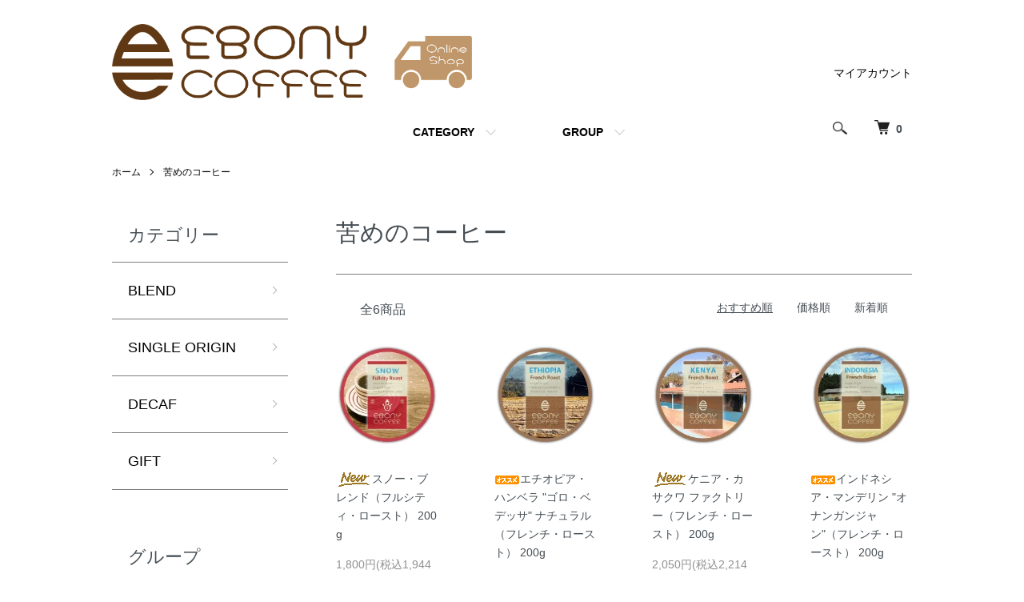

--- FILE ---
content_type: text/html; charset=EUC-JP
request_url: https://shop.ebonycoffee.tokyo/?mode=grp&gid=2660717
body_size: 10989
content:
<!DOCTYPE html PUBLIC "-//W3C//DTD XHTML 1.0 Transitional//EN" "http://www.w3.org/TR/xhtml1/DTD/xhtml1-transitional.dtd">
<html xmlns:og="http://ogp.me/ns#" xmlns:fb="http://www.facebook.com/2008/fbml" xmlns:mixi="http://mixi-platform.com/ns#" xmlns="http://www.w3.org/1999/xhtml" xml:lang="ja" lang="ja" dir="ltr">
<head>
<meta http-equiv="content-type" content="text/html; charset=euc-jp" />
<meta http-equiv="X-UA-Compatible" content="IE=edge,chrome=1" />
<meta name="viewport" content="width=device-width,initial-scale=1">
<title>苦めのコーヒー - Online Shop - EBONY COFFEE</title>
<meta name="Keywords" content="苦めのコーヒー,カラーミーショップ" />
<meta name="Description" content="" />
<meta name="Author" content="" />
<meta name="Copyright" content="GMOペパボ" />
<meta http-equiv="content-style-type" content="text/css" />
<meta http-equiv="content-script-type" content="text/javascript" />
<link rel="stylesheet" href="https://shop.ebonycoffee.tokyo/css/framework/colormekit.css" type="text/css" />
<link rel="stylesheet" href="https://shop.ebonycoffee.tokyo/css/framework/colormekit-responsive.css" type="text/css" />
<link rel="stylesheet" href="https://img14.shop-pro.jp/PA01141/566/css/7/index.css?cmsp_timestamp=20250906140024" type="text/css" />
<link rel="stylesheet" href="https://img14.shop-pro.jp/PA01141/566/css/7/product_list.css?cmsp_timestamp=20250906140024" type="text/css" />

<link rel="alternate" type="application/rss+xml" title="rss" href="https://shop.ebonycoffee.tokyo/?mode=rss" />
<link rel="alternate" media="handheld" type="text/html" href="https://shop.ebonycoffee.tokyo/?mode=grp&gid=2660717" />
<link rel="shortcut icon" href="https://img14.shop-pro.jp/PA01141/566/favicon.ico?cmsp_timestamp=20251213122308" />
<script type="text/javascript" src="//ajax.googleapis.com/ajax/libs/jquery/1.7.2/jquery.min.js" ></script>
<meta property="og:title" content="苦めのコーヒー - Online Shop - EBONY COFFEE" />
<meta property="og:description" content="" />
<meta property="og:url" content="https://shop.ebonycoffee.tokyo?mode=grp&gid=2660717" />
<meta property="og:site_name" content="Online Shop - EBONY COFFEE" />
<meta property="og:image" content=""/>
<script type="text/javascript" src="https://ajax.googleapis.com/ajax/libs/jquery/1.9.1/jquery.min.js"></script>
</head>

<body>

<script type="text/javascript">
$(function(){
	// 設定
	var $width      = 563; // 横幅
	var $height     = 181; // 高さ
	var $interval   = 6000; // 切り替わりの間隔(ミリ秒)
	var $fade_speed = 4000; // フェード処理の早さ(ミリ秒)
	
	$(".fade_img").css({"position":"relative","overflow":"hidden","width":$width,"height":$height});
	$(".fade_img img").hide().css({"position":"absolute","top":0,"left":0});
	$(".fade_img img:first").addClass("active").show();
	setInterval(function(){
		var $active = $(".fade_img img.active");
		var $next = $active.next("img").length?$active.next("img"):$(".fade_img img:first");
		$active.fadeOut($fade_speed).removeClass("active");
		$next.fadeIn($fade_speed).addClass("active");
	},$interval);
});
</script>
<script>
  var Colorme = {"page":"product_list","shop":{"account_id":"PA01141566","title":"Online Shop - EBONY COFFEE"},"basket":{"total_price":0,"items":[]},"customer":{"id":null}};

  (function() {
    function insertScriptTags() {
      var scriptTagDetails = [];
      var entry = document.getElementsByTagName('script')[0];

      scriptTagDetails.forEach(function(tagDetail) {
        var script = document.createElement('script');

        script.type = 'text/javascript';
        script.src = tagDetail.src;
        script.async = true;

        if( tagDetail.integrity ) {
          script.integrity = tagDetail.integrity;
          script.setAttribute('crossorigin', 'anonymous');
        }

        entry.parentNode.insertBefore(script, entry);
      })
    }

    window.addEventListener('load', insertScriptTags, false);
  })();
</script>
<script async src="https://zen.one/analytics.js"></script>
</head>
<body>
<meta name="colorme-acc-payload" content="?st=1&pt=10033&ut=2660717&at=PA01141566&v=20251215132454&re=&cn=c058ccf2b65687902b6e22dace185d12" width="1" height="1" alt="" /><script>!function(){"use strict";Array.prototype.slice.call(document.getElementsByTagName("script")).filter((function(t){return t.src&&t.src.match(new RegExp("dist/acc-track.js$"))})).forEach((function(t){return document.body.removeChild(t)})),function t(c){var r=arguments.length>1&&void 0!==arguments[1]?arguments[1]:0;if(!(r>=c.length)){var e=document.createElement("script");e.onerror=function(){return t(c,r+1)},e.src="https://"+c[r]+"/dist/acc-track.js?rev=3",document.body.appendChild(e)}}(["acclog001.shop-pro.jp","acclog002.shop-pro.jp"])}();</script><script src="https://img.shop-pro.jp/tmpl_js/86/jquery.tile.js"></script>
<script src="https://img.shop-pro.jp/tmpl_js/86/jquery.skOuterClick.js"></script>


<div class="l-header">
  <div class="l-header-main u-container">
    <div class="l-header-main__in">
      <div class="l-header-logo">
        <h1 class="l-header-logo__img">
          <a href="./"><img src="https://img14.shop-pro.jp/PA01141/566/PA01141566.png?cmsp_timestamp=20251213122308" alt="Online Shop - EBONY COFFEE" /></a>
        </h1>
                  <p class="l-header-logo__txt">
          </p>
              </div>
      <div class="l-header-search">
        <button class="l-header-search__btn js-mega-menu-btn js-search-btn">
          <img src="https://img.shop-pro.jp/tmpl_img/86/icon-search.png" alt="検索" />
        </button>
        <div class="l-header-search__contents js-mega-menu-contents">
          <div class="l-header-search__box">
            <form action="https://shop.ebonycoffee.tokyo/" method="GET" class="l-header-search__form">
              <input type="hidden" name="mode" value="srh" />
              <div class="l-header-search__input">
                <input type="text" name="keyword" placeholder="商品検索" />
              </div>
              <button class="l-header-search__submit" type="submit">
                <img src="https://img.shop-pro.jp/tmpl_img/86/icon-search.png" alt="送信" />
              </button>
            </form>
            <button class="l-header-search__close js-search-close" type="submit" aria-label="閉じる">
              <span></span>
              <span></span>
            </button>
          </div>
        </div>
        <div class="l-header-cart">
          <a href="https://shop.ebonycoffee.tokyo/cart/proxy/basket?shop_id=PA01141566&shop_domain=shop.ebonycoffee.tokyo">
            <img src="https://img.shop-pro.jp/tmpl_img/86/icon-cart.png" alt="カートを見る" />
            <span class="p-global-header__cart-count">
              0
            </span>
          </a>
        </div>
      </div>
      <button class="l-menu-btn js-navi-open" aria-label="メニュー">
        <span></span>
        <span></span>
      </button>
    </div>
    <div class="l-main-navi">
      <div class="l-main-navi__in">
        <ul class="l-main-navi-list">
                              <li class="l-main-navi-list__item">
            <div class="l-main-navi-list__ttl">
              CATEGORY
            </div>
            <button class="l-main-navi-list__link js-mega-menu-btn">
              CATEGORY
            </button>
            <div class="l-mega-menu js-mega-menu-contents">
              <ul class="l-mega-menu-list">
                                <li class="l-mega-menu-list__item">
                  <a class="l-mega-menu-list__link" href="https://shop.ebonycoffee.tokyo/?mode=cate&cbid=1052522&csid=0">
                    BLEND
                  </a>
                </li>
                                                    <li class="l-mega-menu-list__item">
                  <a class="l-mega-menu-list__link" href="https://shop.ebonycoffee.tokyo/?mode=cate&cbid=1052523&csid=0">
                    SINGLE ORIGIN
                  </a>
                </li>
                                                    <li class="l-mega-menu-list__item">
                  <a class="l-mega-menu-list__link" href="https://shop.ebonycoffee.tokyo/?mode=cate&cbid=2426845&csid=0">
                    DECAF
                  </a>
                </li>
                                                    <li class="l-mega-menu-list__item">
                  <a class="l-mega-menu-list__link" href="https://shop.ebonycoffee.tokyo/?mode=cate&cbid=1172700&csid=0">
                    GIFT
                  </a>
                </li>
                              </ul>
            </div>
          </li>
                                                  <li class="l-main-navi-list__item">
            <div class="l-main-navi-list__ttl">
              GROUP
            </div>
            <button class="l-main-navi-list__link js-mega-menu-btn">
              GROUP
            </button>
            <div class="l-mega-menu js-mega-menu-contents">
              <ul class="l-mega-menu-list">
                                <li class="l-mega-menu-list__item">
                  <a class="l-mega-menu-list__link" href="https://shop.ebonycoffee.tokyo/?mode=grp&gid=2660762">
                    当店一押しのコーヒー
                  </a>
                </li>
                                                    <li class="l-mega-menu-list__item">
                  <a class="l-mega-menu-list__link" href="https://shop.ebonycoffee.tokyo/?mode=grp&gid=2660745">
                    贅沢な味わいのコーヒー
                  </a>
                </li>
                                                    <li class="l-mega-menu-list__item">
                  <a class="l-mega-menu-list__link" href="https://shop.ebonycoffee.tokyo/?mode=grp&gid=2660718">
                    フルーティーなコーヒー
                  </a>
                </li>
                                                    <li class="l-mega-menu-list__item">
                  <a class="l-mega-menu-list__link" href="https://shop.ebonycoffee.tokyo/?mode=grp&gid=2660717">
                    苦めのコーヒー
                  </a>
                </li>
                                                    <li class="l-mega-menu-list__item">
                  <a class="l-mega-menu-list__link" href="https://shop.ebonycoffee.tokyo/?mode=grp&gid=2660748">
                    バランスの良いコーヒー
                  </a>
                </li>
                                                    <li class="l-mega-menu-list__item">
                  <a class="l-mega-menu-list__link" href="https://shop.ebonycoffee.tokyo/?mode=grp&gid=2660749">
                    個性豊かな香味のコーヒー
                  </a>
                </li>
                                                    <li class="l-mega-menu-list__item">
                  <a class="l-mega-menu-list__link" href="https://shop.ebonycoffee.tokyo/?mode=grp&gid=2660746">
                    マイルド（個性穏やか）なコーヒー
                  </a>
                </li>
                              </ul>
            </div>
          </li>
                                      </ul>
        <div class="l-help-navi-box">
          <ul class="l-help-navi-list">
            <li class="l-help-navi-list__item">
              <a class="l-help-navi-list__link" href="https://shop.ebonycoffee.tokyo/?mode=myaccount">マイアカウント</a>
            </li>
                      </ul>
                  </div>
      </div>
    </div>
    <div class="l-main-navi-overlay js-navi-close"></div>
  </div>
</div>

<div class="l-main product_list">
  <div class="l-main product_list">
  
  <div class="c-breadcrumbs u-container">
    <ul class="c-breadcrumbs-list">
      <li class="c-breadcrumbs-list__item">
        <a href="./">
          ホーム
        </a>
      </li>
                  <li class="c-breadcrumbs-list__item">
        <a href="https://shop.ebonycoffee.tokyo/?mode=grp&gid=2660717">
          苦めのコーヒー
        </a>
      </li>
                </ul>
  </div>
  
  <div class="l-contents-wrap u-container">
    
    <div class="l-contents-main">
      <h2 class="p-category__ttl">
                  苦めのコーヒー
              </h2>
      
            
      
            
      
            
      
            
      
            
              <div class="p-item-list-head">
          <div class="p-item-list-num">
            全6商品
          </div>
          
          <ul class="p-item-sort-list">
            <li class="p-item-sort-list__item">
                          <span>おすすめ順</span>
                        </li>
            <li class="p-item-sort-list__item">
                          <a href="?mode=grp&gid=2660717&sort=p">価格順</a>
                          </li>
            <li class="p-item-sort-list__item">
                          <a href="?mode=grp&gid=2660717&sort=n">新着順</a>
                          </li>
          </ul>
          
        </div>
        
        <ul class="c-item-list">
                    <li class="c-item-list__item">
            <div class="c-item-list__img u-img-scale">
              <a href="?pid=37441138">
                                <img src="https://img14.shop-pro.jp/PA01141/566/product/37441138_th.jpg?cmsp_timestamp=20221129182025" alt="&lt;img class=&#039;new_mark_img1&#039; src=&#039;https://img.shop-pro.jp/img/new/icons14.gif&#039; style=&#039;border:none;display:inline;margin:0px;padding:0px;width:auto;&#039; /&gt;スノー・ブレンド（フルシティ・ロースト） 200g" />
                              </a>
            </div>
            <div class="c-item-list__txt">
              <div class="c-item-list__ttl">
                <a href="?pid=37441138">
                  <img class='new_mark_img1' src='https://img.shop-pro.jp/img/new/icons14.gif' style='border:none;display:inline;margin:0px;padding:0px;width:auto;' />スノー・ブレンド（フルシティ・ロースト） 200g
                </a>
              </div>
                            <div class="c-item-list__price">
                                1,800円(税込1,944円)
                                              </div>
                                                                                  </div>
          </li>
                    <li class="c-item-list__item">
            <div class="c-item-list__img u-img-scale">
              <a href="?pid=171527314">
                                <img src="https://img14.shop-pro.jp/PA01141/566/product/171527314_th.jpg?cmsp_timestamp=20240926160646" alt="&lt;img class=&#039;new_mark_img1&#039; src=&#039;https://img.shop-pro.jp/img/new/icons30.gif&#039; style=&#039;border:none;display:inline;margin:0px;padding:0px;width:auto;&#039; /&gt;エチオピア・ハンベラ &quot;ゴロ・ベデッサ&quot; ナチュラル（フレンチ・ロースト） 200g" />
                              </a>
            </div>
            <div class="c-item-list__txt">
              <div class="c-item-list__ttl">
                <a href="?pid=171527314">
                  <img class='new_mark_img1' src='https://img.shop-pro.jp/img/new/icons30.gif' style='border:none;display:inline;margin:0px;padding:0px;width:auto;' />エチオピア・ハンベラ "ゴロ・ベデッサ" ナチュラル（フレンチ・ロースト） 200g
                </a>
              </div>
                            <div class="c-item-list__price">
                                2,050円(税込2,214円)
                                              </div>
                                                                                  </div>
          </li>
                    <li class="c-item-list__item">
            <div class="c-item-list__img u-img-scale">
              <a href="?pid=189376686">
                                <img src="https://img14.shop-pro.jp/PA01141/566/product/189376686_th.jpg?cmsp_timestamp=20251115121747" alt="&lt;img class=&#039;new_mark_img1&#039; src=&#039;https://img.shop-pro.jp/img/new/icons14.gif&#039; style=&#039;border:none;display:inline;margin:0px;padding:0px;width:auto;&#039; /&gt;ケニア・カサクワ ファクトリー（フレンチ・ロースト） 200g" />
                              </a>
            </div>
            <div class="c-item-list__txt">
              <div class="c-item-list__ttl">
                <a href="?pid=189376686">
                  <img class='new_mark_img1' src='https://img.shop-pro.jp/img/new/icons14.gif' style='border:none;display:inline;margin:0px;padding:0px;width:auto;' />ケニア・カサクワ ファクトリー（フレンチ・ロースト） 200g
                </a>
              </div>
                            <div class="c-item-list__price">
                                2,050円(税込2,214円)
                                              </div>
                                                                                  </div>
          </li>
                    <li class="c-item-list__item">
            <div class="c-item-list__img u-img-scale">
              <a href="?pid=102461139">
                                <img src="https://img14.shop-pro.jp/PA01141/566/product/102461139_th.jpg?cmsp_timestamp=20220609170947" alt="&lt;img class=&#039;new_mark_img1&#039; src=&#039;https://img.shop-pro.jp/img/new/icons30.gif&#039; style=&#039;border:none;display:inline;margin:0px;padding:0px;width:auto;&#039; /&gt;インドネシア・マンデリン &quot;オナンガンジャン&quot;（フレンチ・ロースト） 200g" />
                              </a>
            </div>
            <div class="c-item-list__txt">
              <div class="c-item-list__ttl">
                <a href="?pid=102461139">
                  <img class='new_mark_img1' src='https://img.shop-pro.jp/img/new/icons30.gif' style='border:none;display:inline;margin:0px;padding:0px;width:auto;' />インドネシア・マンデリン "オナンガンジャン"（フレンチ・ロースト） 200g
                </a>
              </div>
                            <div class="c-item-list__price">
                                2,050円(税込2,214円)
                                              </div>
                                                                                  </div>
          </li>
                    <li class="c-item-list__item">
            <div class="c-item-list__img u-img-scale">
              <a href="?pid=136177061">
                                <img src="https://img14.shop-pro.jp/PA01141/566/product/136177061_th.jpg?cmsp_timestamp=20220613114046" alt="&lt;img class=&#039;new_mark_img1&#039; src=&#039;https://img.shop-pro.jp/img/new/icons14.gif&#039; style=&#039;border:none;display:inline;margin:0px;padding:0px;width:auto;&#039; /&gt;グァテマラ・サンタカタリーナ農園（フレンチ・ロースト） 200g" />
                              </a>
            </div>
            <div class="c-item-list__txt">
              <div class="c-item-list__ttl">
                <a href="?pid=136177061">
                  <img class='new_mark_img1' src='https://img.shop-pro.jp/img/new/icons14.gif' style='border:none;display:inline;margin:0px;padding:0px;width:auto;' />グァテマラ・サンタカタリーナ農園（フレンチ・ロースト） 200g
                </a>
              </div>
                            <div class="c-item-list__price">
                                1,950円(税込2,106円)
                                              </div>
                                                                                  </div>
          </li>
                    <li class="c-item-list__item">
            <div class="c-item-list__img u-img-scale">
              <a href="?pid=33394447">
                                <img src="https://img14.shop-pro.jp/PA01141/566/product/33394447_th.jpg?cmsp_timestamp=20170916185436" alt="ビター・スウィート・ブレンド（フレンチ・ロースト） 200g" />
                              </a>
            </div>
            <div class="c-item-list__txt">
              <div class="c-item-list__ttl">
                <a href="?pid=33394447">
                  ビター・スウィート・ブレンド（フレンチ・ロースト） 200g
                </a>
              </div>
                            <div class="c-item-list__price">
                                1,800円(税込1,944円)
                                              </div>
                                                                                  </div>
          </li>
                  </ul>
        
        
                
            
            
      
            
      
            
    </div>
    
    <div class="l-contents-side">
      
                  <div class="l-side-navi">
        <h3 class="l-side-navi__ttl">
          カテゴリー
        </h3>
        <ul class="l-side-navi-list">
                    <li class="l-side-navi-list__item">
                          <a href="https://shop.ebonycoffee.tokyo/?mode=cate&cbid=1052522&csid=0" class="l-side-navi-list__link is-link">
                BLEND
              </a>
                                  </li>
                    <li class="l-side-navi-list__item">
                          <a href="https://shop.ebonycoffee.tokyo/?mode=cate&cbid=1052523&csid=0" class="l-side-navi-list__link is-link">
                SINGLE ORIGIN
              </a>
                                  </li>
                    <li class="l-side-navi-list__item">
                          <a href="https://shop.ebonycoffee.tokyo/?mode=cate&cbid=2426845&csid=0" class="l-side-navi-list__link is-link">
                DECAF
              </a>
                                  </li>
                    <li class="l-side-navi-list__item">
                          <a href="https://shop.ebonycoffee.tokyo/?mode=cate&cbid=1172700&csid=0" class="l-side-navi-list__link is-link">
                GIFT
              </a>
                                  </li>
                  </ul>
      </div>
                                                      
      
                  <div class="l-side-navi">
        <h3 class="l-side-navi__ttl">
          グループ
        </h3>
        <ul class="l-side-navi-list">
                <li class="l-side-navi-list__item">
            <a href="https://shop.ebonycoffee.tokyo/?mode=grp&gid=2660762" class="l-side-navi-list__link is-link">
              当店一押しのコーヒー
            </a>
          </li>
                            <li class="l-side-navi-list__item">
            <a href="https://shop.ebonycoffee.tokyo/?mode=grp&gid=2660745" class="l-side-navi-list__link is-link">
              贅沢な味わいのコーヒー
            </a>
          </li>
                            <li class="l-side-navi-list__item">
            <a href="https://shop.ebonycoffee.tokyo/?mode=grp&gid=2660718" class="l-side-navi-list__link is-link">
              フルーティーなコーヒー
            </a>
          </li>
                            <li class="l-side-navi-list__item">
            <a href="https://shop.ebonycoffee.tokyo/?mode=grp&gid=2660717" class="l-side-navi-list__link is-link">
              苦めのコーヒー
            </a>
          </li>
                            <li class="l-side-navi-list__item">
            <a href="https://shop.ebonycoffee.tokyo/?mode=grp&gid=2660748" class="l-side-navi-list__link is-link">
              バランスの良いコーヒー
            </a>
          </li>
                            <li class="l-side-navi-list__item">
            <a href="https://shop.ebonycoffee.tokyo/?mode=grp&gid=2660749" class="l-side-navi-list__link is-link">
              個性豊かな香味のコーヒー
            </a>
          </li>
                            <li class="l-side-navi-list__item">
            <a href="https://shop.ebonycoffee.tokyo/?mode=grp&gid=2660746" class="l-side-navi-list__link is-link">
              マイルド（個性穏やか）なコーヒー
            </a>
          </li>
              </ul>
      </div>
                  
    </div>
  </div>
</div>

<script type="text/javascript">
$(document).ready(function() {
  $(".js-toggle-btn").click(function () {
    $(this).next(".js-toggle-contents").slideToggle(200,"swing");
    $(this).toggleClass("is-on");
  });
});
</script></div>

<div class="l-bottom u-container">
        <div class="p-shop-info">
    
        
    
        <div class="u-contents-s">
      <div class="p-calendar">
        <h2 class="c-ttl-sub">
          CALENDAR
          <span class="c-ttl-sub__ja">営業日について</span>
        </h2>
        <div class="side_section side_section_cal">
          <div class="side_cal">
            <table class="tbl_calendar">
    <caption>2025年12月</caption>
    <tr>
        <th class="sun">日</th>
        <th>月</th>
        <th>火</th>
        <th>水</th>
        <th>木</th>
        <th>金</th>
        <th class="sat">土</th>
    </tr>
    <tr>
<td></td>
<td class="mon">1</td>
<td class="tue" style="background-color: #FFF2F2; color: #DB5656;">2</td>
<td class="wed" style="background-color: #FFF2F2; color: #DB5656;">3</td>
<td class="thu">4</td>
<td class="fri">5</td>
<td class="sat">6</td>
</tr>
<tr>
<td class="sun">7</td>
<td class="mon">8</td>
<td class="tue" style="background-color: #FFF2F2; color: #DB5656;">9</td>
<td class="wed" style="background-color: #FFF2F2; color: #DB5656;">10</td>
<td class="thu">11</td>
<td class="fri">12</td>
<td class="sat">13</td>
</tr>
<tr>
<td class="sun">14</td>
<td class="mon">15</td>
<td class="tue" style="background-color: #FFF2F2; color: #DB5656;">16</td>
<td class="wed" style="background-color: #FFF2F2; color: #DB5656;">17</td>
<td class="thu">18</td>
<td class="fri">19</td>
<td class="sat">20</td>
</tr>
<tr>
<td class="sun">21</td>
<td class="mon">22</td>
<td class="tue" style="background-color: #FFF2F2; color: #DB5656;">23</td>
<td class="wed" style="background-color: #FFF2F2; color: #DB5656;">24</td>
<td class="thu">25</td>
<td class="fri">26</td>
<td class="sat">27</td>
</tr>
<tr>
<td class="sun">28</td>
<td class="mon">29</td>
<td class="tue" style="background-color: #FFF2F2; color: #DB5656;">30</td>
<td class="wed" style="background-color: #FFF2F2; color: #DB5656;">31</td>
<td></td>
<td></td>
<td></td>
</tr>
</table><table class="tbl_calendar">
    <caption>2026年1月</caption>
    <tr>
        <th class="sun">日</th>
        <th>月</th>
        <th>火</th>
        <th>水</th>
        <th>木</th>
        <th>金</th>
        <th class="sat">土</th>
    </tr>
    <tr>
<td></td>
<td></td>
<td></td>
<td></td>
<td class="thu holiday" style="background-color: #c4deff; color: #2448fc;">1</td>
<td class="fri" style="background-color: #c4deff; color: #2448fc;">2</td>
<td class="sat" style="background-color: #c4deff; color: #2448fc;">3</td>
</tr>
<tr>
<td class="sun" style="background-color: #c4deff; color: #2448fc;">4</td>
<td class="mon">5</td>
<td class="tue" style="background-color: #FFF2F2; color: #DB5656;">6</td>
<td class="wed" style="background-color: #FFF2F2; color: #DB5656;">7</td>
<td class="thu">8</td>
<td class="fri">9</td>
<td class="sat">10</td>
</tr>
<tr>
<td class="sun">11</td>
<td class="mon holiday">12</td>
<td class="tue" style="background-color: #FFF2F2; color: #DB5656;">13</td>
<td class="wed" style="background-color: #FFF2F2; color: #DB5656;">14</td>
<td class="thu">15</td>
<td class="fri">16</td>
<td class="sat">17</td>
</tr>
<tr>
<td class="sun">18</td>
<td class="mon">19</td>
<td class="tue" style="background-color: #FFF2F2; color: #DB5656;">20</td>
<td class="wed" style="background-color: #FFF2F2; color: #DB5656;">21</td>
<td class="thu">22</td>
<td class="fri">23</td>
<td class="sat">24</td>
</tr>
<tr>
<td class="sun">25</td>
<td class="mon">26</td>
<td class="tue" style="background-color: #FFF2F2; color: #DB5656;">27</td>
<td class="wed" style="background-color: #FFF2F2; color: #DB5656;">28</td>
<td class="thu">29</td>
<td class="fri">30</td>
<td class="sat">31</td>
</tr>
</table>
          </div>
                    <div class="side_cal_memo">
            <center><span style="color:#DB5656">赤字</span> : 定休日 / <span style="color:#2448fc">青字</span> : 臨時休業日</center>
<center><span style="color:#3cb371">12月30日は臨時営業いたします。</span>
          </div>
                  </div>
      </div>
    </div>
        
  </div>
  <div class="p-shopguide u-contents-s">
    <h2 class="u-visually-hidden">
      ショッピングガイド
    </h2>
    <div class="p-shopguide-wrap">
            <div class="p-shopguide-column">
        <div class="p-shopguide-box js-matchHeight">
          <div class="p-shopguide-head">
            <div class="p-shopguide__icon">
              <img src="https://img.shop-pro.jp/tmpl_img/86/shopguide-icon-shipping.png" alt="" />
            </div>
            <h3 class="c-ttl-sub">
              SHIPPING
              <span class="c-ttl-sub__ja">配送・送料について</span>
            </h3>
          </div>
          <dl class="p-shopguide-txt">
                        <dt class="p-shopguide__ttl">
              通常配送（ヤマト運輸、日本郵便）
            </dt>
            <dd class="p-shopguide__body">
                            【送料について】<br />
<br />
コーヒー豆を<span style="color:#FF0000">800g以上</span>お買い上げの場合 : <span style="color:#FF0000">無料</span><br />
<br />
コーヒー豆を<span style="color:#FF0000">800g未満</span>お買い上げの場合 : 下記料金（税込）<br />
<br />
680円...東京<br />
720円...宮城、山形、福島、栃木、群馬、茨城、埼玉、千葉、神奈川、新潟、福井、石川、富山、静岡、山梨、長野、愛知、岐阜<br />
780円...青森、岩手、秋田、三重、和歌山、滋賀、奈良、京都、大阪、兵庫<br />
830円...岡山、広島、鳥取、島根、山口、香川、徳島、愛媛、高知<br />
940円...北海道、福岡、佐賀、長崎、大分、熊本、宮崎、鹿児島、沖縄<br />
<br />
ギフトセットの送料は区分が異なりますので、<a href="https://cloudnine.shop-pro.jp/?mode=cate&cbid=1172700&csid=0">各商品のページ内</a>にてそれぞれご確認ください。<br />
<br />
<span style="color:#FF0000">ヤマト運輸（宅急便）、日本郵便（ゆうパック）のいずれかにて発送いたします。</span><br />
<br />
納品書が必要なかたは、オンラインショップでご注文の際、備考欄へ「納品書要」とご記入ください。商品発送後、別途メールの添付ファイルにて、送付させていただきます。
            </dd>
                        <dt class="p-shopguide__ttl">
              メール便（日本郵便）
            </dt>
            <dd class="p-shopguide__body">
                            【送料について】<br />
<br />
コーヒー豆を<span style="color:#FF0000">400g</span>お買い上げの場合 : 全国一律 220円（税込）<br />
<br />
コーヒー豆を<span style="color:#FF0000">200g</span>お買い上げの場合 : 全国一律 330円（税込）<br />
<br />
クラフト平袋にて、発送いたします。<br />
<span style="color:#FF0000">400gまで</span>発送可能です。<br />
600g以上ご注文のかたは、「通常配送」を選択してください（「メール便」を選択しても「通常配送」での発送となります）。<br />
<br />
納品書が必要なかたは、オンラインショップでご注文の際、備考欄へ「納品書要」とご記入ください。商品発送後、別途メールの添付ファイルにて、送付させていただきます。<br />
<br />
なおメール便は配達日時指定ができません（配達遅延補償がございません）ので、お急ぎの場合もしくは日時指定が必要な場合は、「通常配送」をご指定ください。<br />
またメール便発送の場合、発送元にご注文者様のお名前やご住所が反映されませんので（発送元は「EBONY COFFEE」からとなります）、ご注文者様とお届け先が異なる場合は、その旨ご理解いただきますようお願いいたします。
            </dd>
                      </dl>
        </div>
      </div>
            <div class="p-shopguide-column">
        <div class="p-shopguide-box js-matchHeight">
          <div class="p-shopguide-head">
            <div class="p-shopguide__icon">
              <img src="https://img.shop-pro.jp/tmpl_img/86/shopguide-icon-return.png" alt="" />
            </div>
            <h3 class="c-ttl-sub">
              RETURN
              <span class="c-ttl-sub__ja">返品について</span>
            </h3>
          </div>
          <dl class="p-shopguide-txt">
                        <dt class="p-shopguide__ttl">
              不良品
            </dt>
            <dd class="p-shopguide__body">
              商品については万全を期してご用意させていただいておりますが、万一商品が破損・汚損していた場合、またはご注文の商品と異なる場合は、ご連絡の上、着払いにてご返送ください。<br />
確認後、速やかに新しい商品を再発送いたします。
            </dd>
                                    <dt class="p-shopguide__ttl">
              返品期限
            </dt>
            <dd class="p-shopguide__body">
              商品到着後7日以内とさせていただきます。ただし返品は、不良品の商品およびご注文内容と異なる商品が届いた場合に限らせていただきます。
            </dd>
                                    <dt class="p-shopguide__ttl">
              返品送料
            </dt>
            <dd class="p-shopguide__body">
              当店に過失・不備があった場合は、当店にて負担いたします。
            </dd>
                      </dl>
        </div>
      </div>
            <div class="p-shopguide-column">
        <div class="p-shopguide-box js-matchHeight">
          <div class="p-shopguide-head">
            <div class="p-shopguide__icon">
              <img src="https://img.shop-pro.jp/tmpl_img/86/shopguide-icon-payment.png" alt="" />
            </div>
            <h3 class="c-ttl-sub">
              PAYMENT
              <span class="c-ttl-sub__ja">お支払いについて</span>
            </h3>
          </div>
          <dl class="p-shopguide-txt">
                        <dt class="p-shopguide__ttl">
              クレジットカード決済
            </dt>
            <dd class="p-shopguide__body">
                                          <img src="https://ebonycoffee.tokyo/images/access_brand_01visa_new.png" width="42"/> <img src="https://ebonycoffee.tokyo/images/access_brand_02master_new.png" width="35"/> <img src="https://ebonycoffee.tokyo/images/access_brand_03jcb.png" width="30"/> <img src="https://ebonycoffee.tokyo/images/access_brand_04amex_new.png" width="28"/> <img src="https://ebonycoffee.tokyo/images/access_brand_05diners_new.png" width="31"/><br />
<br />
VISA、MASTER、JCB、AMEX、DINERSのカードをご利用いただけます。<br />
3Dセキュア2.0<span style="font-size:x-small;">（※）</span>対応のクレジットカードをご利用ください。<br />
<br />
【通常配送のお客様】<br />
12時（正午）までにご注文いただいた場合、<span style="color:#FF0000">当日中に発送</span>いたします。<br />
ただし定休日（火曜日、水曜日）および臨時休業日にご注文いただいた際は、翌営業日の手配となります。<br />
<br />
【メール便のお客様】<br />
12時（正午）までにご注文いただいた場合、<span style="color:#FF0000">翌営業日に発送</span>いたします。<br />
ただし定休日（火曜日、水曜日）および臨時休業日にご注文いただいた際は、翌々営業日の手配となります。<br />
<br />
※お客様へより安全にクレジットカード決済をご利用いただくために、本人認証サービス「3Dセキュア2.0」を導入しております。本人認証サービスを設定されていない場合（事前にクレジットカード発行会社で登録を行う必要があります）や、3Dセキュア2.0非対応のクレジットカードでは決済できません。
            </dd>
                        <dt class="p-shopguide__ttl">
              Amazon Pay（アマゾン・ペイ）
            </dt>
            <dd class="p-shopguide__body">
                                          <img src="https://ebonycoffee.tokyo/images/amazon_pay" width="85"/><br />
<br />
Amazonのアカウントに登録されている配送先や支払い方法（クレジットカード情報など）を利用して決済できるサービスです。<br />
<br />
【通常配送のお客様】<br />
12時（正午）までにご注文いただいた場合、<span style="color:#FF0000">当日中に発送</span>いたします。<br />
ただし定休日（火曜日、水曜日）および臨時休業日にご注文いただいた際は、翌営業日の手配となります。<br />
<br />
【メール便のお客様】<br />
12時（正午）までにご注文いただいた場合、<span style="color:#FF0000">翌営業日に発送</span>いたします。<br />
ただし定休日（火曜日、水曜日）および臨時休業日にご注文いただいた際は、翌々営業日の手配となります。
            </dd>
                        <dt class="p-shopguide__ttl">
              銀行振込
            </dt>
            <dd class="p-shopguide__body">
                                          振込手数料は、お客様ご負担にてお願いいたします。<br />
<br />
<span style="color:#FF0000">ご入金確認後</span>、1日～3日でお届けいたします。<br />
お急ぎのかたは、他の決済方法をご選択ください。<br />
<br />
金融機関名 : PayPay銀行<br />
支店名 : すずめ支店<br />
口座種別 : 普通<br />
口座番号 : 5769755<br />
口座名義 : エボニーコーヒー<br />

            </dd>
                        <dt class="p-shopguide__ttl">
              代金引換
            </dt>
            <dd class="p-shopguide__body">
                                          代引手数料は以下の通りです。<br />
10,000円未満 : 330円（税込）<br />
10,000円～29,999円 : 440円（税込）<br />
30,000円～99,999円 : 660円（税込）<br />
<br />
お荷物（ヤマト運輸）お届けの際、商品代金を<span style="color:#FF0000">現金</span>、<span style="color:#FF0000">クレジットカード</span>、<span style="color:#FF0000">電子マネー</span>のいずれかの方法でお支払いいただけます。<br />
<br />
・クレジットカード<br />
<img src="https://ebonycoffee.tokyo/images/access_brand_01visa_new.png" width="42"/> <img src="https://ebonycoffee.tokyo/images/access_brand_02master_new.png" width="35"/> <img src="https://ebonycoffee.tokyo/images/access_brand_03jcb.png" width="30"/> <img src="https://ebonycoffee.tokyo/images/access_brand_04amex_new.png" width="28"/> <img src="https://ebonycoffee.tokyo/images/access_brand_05diners_new.png" width="31"/> <img src="https://img14.shop-pro.jp/PA01141/566/etc/cc06uc.gif?cmsp_timestamp=20180911131501" width="29"/> <img src="https://img14.shop-pro.jp/PA01141/566/etc/cc07saison.gif?cmsp_timestamp=20180911132607" width="34"/> <img src="https://img14.shop-pro.jp/PA01141/566/etc/cc08aeon.gif?cmsp_timestamp=20180911132618" width="27"/> <img src="https://img14.shop-pro.jp/PA01141/566/etc/cc09mitsubishi.gif?cmsp_timestamp=20180911132628" width="28"/> <img src="https://img14.shop-pro.jp/PA01141/566/etc/cc10dc.gif?cmsp_timestamp=20180911132638" width="33"/> <img src="https://img14.shop-pro.jp/PA01141/566/etc/cc11ufj.gif?cmsp_timestamp=20180911132748" width="35"/> <img src="https://img14.shop-pro.jp/PA01141/566/etc/cc12nicos.gif?cmsp_timestamp=20180911133120" width="35"/> <img src="https://img14.shop-pro.jp/PA01141/566/etc/cc13j_debit.gif?cmsp_timestamp=20180911133130" width="29"/><br />
<br />
・電子マネー<br />
<img src="https://img14.shop-pro.jp/PA01141/566/etc/dm01nanaco.gif?cmsp_timestamp=20180911112631" width="35"/> <img src="https://img14.shop-pro.jp/PA01141/566/etc/dm02r_edy.gif?cmsp_timestamp=20180911112643" width="28"/> <img src="https://img14.shop-pro.jp/PA01141/566/etc/dm03waon.gif?cmsp_timestamp=20180911112707" width="33"/> <img src="https://img14.shop-pro.jp/PA01141/566/etc/dm04suica.gif?cmsp_timestamp=20180911112725" width="35"/> <img src="https://img14.shop-pro.jp/PA01141/566/etc/dm05pasmo.gif?cmsp_timestamp=20180911112956" width="35"/> <img src="https://img14.shop-pro.jp/PA01141/566/etc/dm06kitaka.gif?cmsp_timestamp=20180911112741" width="30"/> <img src="https://img14.shop-pro.jp/PA01141/566/etc/dm07taica.gif?cmsp_timestamp=20180911112755" width="36"/> <img src="https://img14.shop-pro.jp/PA01141/566/etc/dm08manaca.gif?cmsp_timestamp=20180911112903" width="40"/> <img src="https://img14.shop-pro.jp/PA01141/566/etc/dm09icoca.gif?cmsp_timestamp=20180911112818" width="35"/> <img src="https://img14.shop-pro.jp/PA01141/566/etc/dm10sugoca.gif?cmsp_timestamp=20180911112928" width="38"/> <img src="https://img14.shop-pro.jp/PA01141/566/etc/dm11nimoca.gif?cmsp_timestamp=20180911113055" width="40"/> <img src="https://img14.shop-pro.jp/PA01141/566/etc/dm12hayakaken.gif?cmsp_timestamp=20180911113107" width="40"/><br />
<br />
12時（正午）までにご注文いただいた場合、<span style="color:#FF0000">当日中に発送</span>いたします。<br />
ただし定休日（火曜日、水曜日）および臨時休業日にご注文いただいた際は、翌営業日の手配となります。
            </dd>
                        <dt class="p-shopguide__ttl">
              後払い（コンビニ / 郵便局）
            </dt>
            <dd class="p-shopguide__body">
                                          後払い手数料 : 385円（税込）<br />
<br />
請求書は商品（ヤマト運輸扱い）が到着した後、<span style="color:#FF0000">ヤマトクレジットファイナンス株式会社</span>（※）よりお客様住所へ郵送いたします。請求書の記載事項に従って、発行日より14日以内に、<span style="color:#FF0000">コンビニ</span>、<span style="color:#FF0000">郵便局</span>、<span style="color:#FF0000">auかんたん決済</span>のいずれかにてお支払いください。<br />
<br />
<img src="https://img14.shop-pro.jp/PA01141/566/etc/cv02seven.gif?cmsp_timestamp=20180911144225" width="28"/> <img src="https://img14.shop-pro.jp/PA01141/566/etc/cv03lawson.gif?cmsp_timestamp=20180911144329" width="28"/> <img src="https://img14.shop-pro.jp/PA01141/566/etc/cv04family.gif?cmsp_timestamp=20180911144338" width="42"/> <img src="https://img14.shop-pro.jp/PA01141/566/etc/cv05mini.gif?cmsp_timestamp=20180911144347" width="31"/> <img src="https://img14.shop-pro.jp/PA01141/566/etc/cv08daily.gif?cmsp_timestamp=20180911144410" width="27"/> <img src="https://img14.shop-pro.jp/PA01141/566/etc/cv09poplar.gif?cmsp_timestamp=20180911144418" width="42"/> <img src="https://img14.shop-pro.jp/PA01141/566/etc/cv10every.gif?cmsp_timestamp=20180911144426" width="28"/> <img src="https://img14.shop-pro.jp/PA01141/566/etc/cv11saika.gif?cmsp_timestamp=20180911144432" width="37"/> <img src="https://img14.shop-pro.jp/PA01141/566/etc/cv12community.gif?cmsp_timestamp=20180911144439" width="25"/> <img src="https://img14.shop-pro.jp/PA01141/566/etc/cv13seico.gif?cmsp_timestamp=20180911144446" width="40"/> <img src="https://img14.shop-pro.jp/PA01141/566/etc/cv14save_on.gif?cmsp_timestamp=20180911144454" width="27"/> <img src="https://img14.shop-pro.jp/PA01141/566/etc/cv15kurashi.gif?cmsp_timestamp=20180911144501" width="26"/> <img src="https://img14.shop-pro.jp/PA01141/566/etc/cv16three_eight.gif?cmsp_timestamp=20180911144508" width="27"/> <img src="https://img14.shop-pro.jp/PA01141/566/etc/cv17coco.gif?cmsp_timestamp=20180911144517" width="27"/> <img src="https://img14.shop-pro.jp/PA01141/566/etc/cv01post.gif?cmsp_timestamp=20180911144527" width="42"/> <img src="https://img14.shop-pro.jp/PA01141/566/etc/cv18au.gif?cmsp_timestamp=20180911152001" width="27"/><br />
<br />
12時（正午）までにご注文いただいた場合、<span style="color:#FF0000">当日中に発送</span>いたします。<br />
ただし定休日（火曜日、水曜日）および臨時休業日にご注文いただいた際は、翌営業日の手配となります。<br />
<br />
※後払いのご注文には、<a href="https://www.yamato-credit-finance.co.jp/afterpayment/afterpayment.html" target="_blank">ヤマトクレジットファイナンス株式会社の提供するサービス</a>規約が適用され、サービスの範囲内で個人情報を提供し、立替払い契約を行います。 ご利用限度額は累計残高で55,000円（税込）までです。
            </dd>
                      </dl>
        </div>
      </div>
          </div>
  </div>
</div>

<div class="l-footer">
  <div class="u-container">
    <div class="l-footer-main">
      <div class="l-footer-shopinfo">
        <div class="l-footer-shopinfo__logo">
          <a href="./"><img src="https://img14.shop-pro.jp/PA01141/566/PA01141566.png?cmsp_timestamp=20251213122308" alt="Online Shop - EBONY COFFEE" /></a>
        </div>
                <div class="l-footer-shopinfo__txt">
        </div>
                <ul class="l-footer-sns-list u-opa">
                                                  <!-- <li class="l-footer-sns-list__item">
            <a href="" target="_blank">
              <i class="icon-lg-b icon-pinterest" aria-label="pinterest"></i>
            </a>
          </li> -->
        </ul>
              </div>
      <div class="l-footer-navi">
        <ul class="l-footer-navi-list">
          <li class="l-footer-navi-list__item">
            <a class="l-footer-navi-list__link" href="./">
              ホーム
            </a>
          </li>
          <li class="l-footer-navi-list__item">
            <a class="l-footer-navi-list__link" href="https://shop.ebonycoffee.tokyo/?mode=sk#delivery">
              配送・送料について
            </a>
          </li>
          <li class="l-footer-navi-list__item">
            <a class="l-footer-navi-list__link" href="https://shop.ebonycoffee.tokyo/?mode=sk#return">
              返品について
            </a>
          </li>
          <li class="l-footer-navi-list__item">
            <a class="l-footer-navi-list__link" href="https://shop.ebonycoffee.tokyo/?mode=sk#payment">
              支払い方法について
            </a>
          </li>
          <li class="l-footer-navi-list__item">
            <a class="l-footer-navi-list__link" href="https://shop.ebonycoffee.tokyo/?mode=sk#info">
              特定商取引法に基づく表記
            </a>
          </li>
          <li class="l-footer-navi-list__item">
            <a class="l-footer-navi-list__link" href="https://shop.ebonycoffee.tokyo/?mode=privacy">
              プライバシーポリシー
            </a>
          </li>
        </ul>
        <ul class="l-footer-navi-list">
                              <li class="l-footer-navi-list__item">
            <span class="l-footer-navi-list__link">
              <a href="https://shop.ebonycoffee.tokyo/?mode=rss">RSS</a> / <a href="https://shop.ebonycoffee.tokyo/?mode=atom">ATOM</a>
            </span>
          </li>
        </ul>
        <ul class="l-footer-navi-list">
          <li class="l-footer-navi-list__item">
            <a class="l-footer-navi-list__link" href="https://shop.ebonycoffee.tokyo/?mode=myaccount">
              マイアカウント
            </a>
          </li>
                    <li class="l-footer-navi-list__item">
                        <a class="l-footer-navi-list__link" href="https://shop.ebonycoffee.tokyo/cart/proxy/basket?shop_id=PA01141566&shop_domain=shop.ebonycoffee.tokyo">
              カートを見る
            </a>
                      </li>
          <li class="l-footer-navi-list__item">
            <a class="l-footer-navi-list__link" href="https://cloudnine.shop-pro.jp/customer/inquiries/new">
              お問い合わせ
            </a>
          </li>
        </ul>
      </div>
    </div>
  </div>
</div>
<div class="l-copyright">
  <div class="l-copyright__txt">
    Copyright &#169;2011 Ebony Coffee All rights reserved.
  </div>
  <div class="l-copyright__logo">
</div>

<script src="https://img.shop-pro.jp/tmpl_js/86/jquery.biggerlink.min.js"></script>
<script src="https://img.shop-pro.jp/tmpl_js/86/jquery.matchHeight-min.js"></script>
<script src="https://img.shop-pro.jp/tmpl_js/86/what-input.js"></script>

<script type="text/javascript">
$(document).ready(function() {
  //category search
  $(".js-mega-menu-btn").on("click",function() {
    if ($(this).hasClass("is-on")) {
      $(this).removeClass("is-on");
      $(this).next(".js-mega-menu-contents").fadeOut(200,"swing");
    } else {
      $(".js-mega-menu-btn").removeClass("is-on");
      $(".js-mega-menu-btn").next().fadeOut(200,"swing");
      $(this).addClass("is-on");
      $(this).next(".js-mega-menu-contents").fadeIn(200,"swing");
    }
  });
  $(".js-search-close").on('click',function() {
    $(".l-header-search__contents").fadeOut(200,"swing");
    $(".l-header-search__btn").removeClass("is-on");
  });
  $(".js-search-btn").on('click',function() {
    $(".l-main-navi").removeClass("is-open");
    $(".js-navi-open").removeClass("is-on");
  });

  //hamburger
  $(".js-navi-open,.js-navi-close").on('click',function() {
    $(".l-header-search__contents").fadeOut(200,"swing");
    $(".l-header-search__btn").removeClass("is-on");
    $(".l-header").toggleClass("is-open");
    $(".l-main-navi").toggleClass("is-open");
    $(".l-menu-btn").toggleClass("is-on");
    $(".l-main-navi-overlay").toggleClass("is-on");
  });
});
</script>

<script type="text/javascript">
$(document).ready(function() {
  var header = $(".l-header")
  var headerHeight = header.outerHeight()
  var navPos = $(".l-main-navi").offset().top

  $(window).on("load scroll", function() {
    var value = $(this).scrollTop();
    if ( value > navPos ) {
      $(".l-header").addClass("is-fixed");
      $(".l-main").css("margin-top", headerHeight);
    } else {
      $(".l-header").removeClass("is-fixed");
      $(".l-main").css("margin-top", '0');
    }
  });
  $(window).on("load resize", function() {
    if ($(window).width() < 1030) {
      $("body").css("margin-top", header.outerHeight());
    } else {
      $("body").css("margin-top", "");
    }
  });
});
</script>

<script type="text/javascript">
$(document).ready(function() {
  $(".js-bigger").biggerlink();
});
</script>

<script type="text/javascript">
$(document).ready(function() {
  $(".js-matchHeight").matchHeight();
});
</script>

<script>
  $(function () {
  function window_size_switch_func() {
    if($(window).width() >= 768) {
    // product option switch -> table
    $('#prd-opt-table').html($('.prd-opt-table').html());
    $('#prd-opt-table table').addClass('table table-bordered');
    $('#prd-opt-select').empty();
    } else {
    // product option switch -> select
    $('#prd-opt-table').empty();
    if($('#prd-opt-select > *').size() == 0) {
      $('#prd-opt-select').append($('.prd-opt-select').html());
    }
    }
  }
  window_size_switch_func();
  $(window).load(function () {
    $('.history-unit').tile();
  });
  $(window).resize(function () {
    window_size_switch_func();
    $('.history-unit').tile();
  });
  });
</script><script type="text/javascript" src="https://shop.ebonycoffee.tokyo/js/cart.js" ></script>
<script type="text/javascript" src="https://shop.ebonycoffee.tokyo/js/async_cart_in.js" ></script>
<script type="text/javascript" src="https://shop.ebonycoffee.tokyo/js/product_stock.js" ></script>
<script type="text/javascript" src="https://shop.ebonycoffee.tokyo/js/js.cookie.js" ></script>
<script type="text/javascript" src="https://shop.ebonycoffee.tokyo/js/favorite_button.js" ></script>
</body></html>